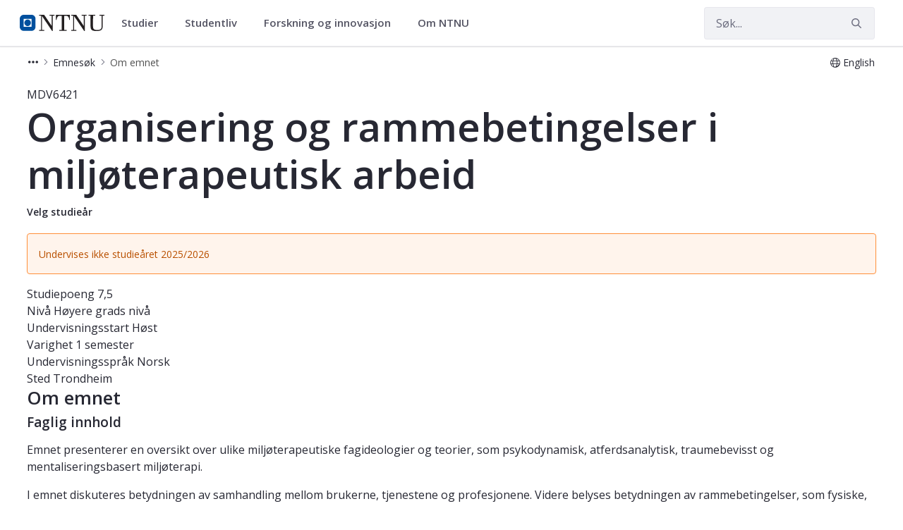

--- FILE ---
content_type: text/html;charset=UTF-8
request_url: https://www.ntnu.no/studier/emner/MDV6421
body_size: 18482
content:




































	
		
			<!DOCTYPE html>


















































































<html class="ltr" dir="ltr" lang="nb-NO">
	<head>
		<title>Emne - Organisering og rammebetingelser i miljøterapeutisk arbeid - MDV6421 - NTNU</title>
		<meta content="initial-scale=1.0, width=device-width" name="viewport" />

		<meta name="mobile-web-app-capable" content="yes">
		<meta name="application-name" content="NTNU">

		<meta name="apple-mobile-web-app-capable" content="yes">
		<meta name="apple-mobile-web-app-title" content="NTNU">
		<meta name="apple-mobile-web-app-status-bar-style" content="default">

		<link rel="apple-touch-icon" href="https://www.ntnu.no/o/ntnu-theme/images/ntnu-icon-60x60.png">
		<link rel="apple-touch-icon" sizes="76x76" href="https://www.ntnu.no/o/ntnu-theme/images/ntnu-icon-76x76.png">
		<link rel="apple-touch-icon" sizes="120x120" href="https://www.ntnu.no/o/ntnu-theme/images/ntnu-icon-120x120.png">
		<link rel="apple-touch-icon" sizes="152x152" href="https://www.ntnu.no/o/ntnu-theme/images/ntnu-icon-152x152.png">

		<link href="//fonts.googleapis.com/css?family=Open+Sans:400italic,400,300,600,700" rel="stylesheet" type="text/css">
		<meta name="google-site-verification" content="MvmsXC06IWyb82SIuHjRFnJodYChvM7Vot7rt_2EcGk">
		<script async src="https://umami.it.ntnu.no/script.js" data-website-id="c2d02892-c0b8-4056-8265-05f9e45f2f9a"></script>






































<meta content="text/html; charset=UTF-8" http-equiv="content-type" />












<script data-senna-track="permanent" src="/o/frontend-js-lodash-web/lodash/lodash.js" type="text/javascript"></script>
<script data-senna-track="permanent" src="/o/frontend-js-lodash-web/lodash/util.js" type="text/javascript"></script>


<link href="https://www.ntnu.no/o/ntnu-theme/images/logoicon.ico" rel="icon" />




	
	





<link class="lfr-css-file" data-senna-track="temporary" href="https://www.ntnu.no/o/ntnu-theme/css/clay.css?browserId=other&amp;themeId=ntnutheme_WAR_ntnutheme&amp;minifierType=css&amp;languageId=nb_NO&amp;b=7110&amp;t=1766132706000" id="liferayAUICSS" rel="stylesheet" type="text/css" />



<link data-senna-track="temporary" href="/o/frontend-css-web/main.css?browserId=other&amp;themeId=ntnutheme_WAR_ntnutheme&amp;minifierType=css&amp;languageId=nb_NO&amp;b=7110&amp;t=1765989036026" id="liferayPortalCSS" rel="stylesheet" type="text/css" />









	

	





	



	

		<link data-senna-track="temporary" href="/combo?browserId=other&amp;minifierType=&amp;themeId=ntnutheme_WAR_ntnutheme&amp;languageId=nb_NO&amp;b=7110&amp;com_liferay_portal_search_web_search_bar_portlet_SearchBarPortlet_INSTANCE_templateSearch:%2Fsearch%2Fbar%2Fcss%2Fmain.css&amp;com_liferay_product_navigation_product_menu_web_portlet_ProductMenuPortlet:%2Fcss%2Fmain.css&amp;com_liferay_site_navigation_menu_web_portlet_SiteNavigationMenuPortlet:%2Fcss%2Fmain.css&amp;t=1766132706000" id="3ae9ef1b" rel="stylesheet" type="text/css" />

	







<script data-senna-track="temporary" type="text/javascript">
	// <![CDATA[
		var Liferay = Liferay || {};

		Liferay.Browser = {
			acceptsGzip: function() {
				return true;
			},

			

			getMajorVersion: function() {
				return 131.0;
			},

			getRevision: function() {
				return '537.36';
			},
			getVersion: function() {
				return '131.0';
			},

			

			isAir: function() {
				return false;
			},
			isChrome: function() {
				return true;
			},
			isEdge: function() {
				return false;
			},
			isFirefox: function() {
				return false;
			},
			isGecko: function() {
				return true;
			},
			isIe: function() {
				return false;
			},
			isIphone: function() {
				return false;
			},
			isLinux: function() {
				return false;
			},
			isMac: function() {
				return true;
			},
			isMobile: function() {
				return false;
			},
			isMozilla: function() {
				return false;
			},
			isOpera: function() {
				return false;
			},
			isRtf: function() {
				return true;
			},
			isSafari: function() {
				return true;
			},
			isSun: function() {
				return false;
			},
			isWebKit: function() {
				return true;
			},
			isWindows: function() {
				return false;
			}
		};

		Liferay.Data = Liferay.Data || {};

		Liferay.Data.ICONS_INLINE_SVG = true;

		Liferay.Data.NAV_SELECTOR = '#navigation';

		Liferay.Data.NAV_SELECTOR_MOBILE = '#navigationCollapse';

		Liferay.Data.isCustomizationView = function() {
			return false;
		};

		Liferay.Data.notices = [
			null

			

			
		];

		Liferay.PortletKeys = {
			DOCUMENT_LIBRARY: 'com_liferay_document_library_web_portlet_DLPortlet',
			DYNAMIC_DATA_MAPPING: 'com_liferay_dynamic_data_mapping_web_portlet_DDMPortlet',
			ITEM_SELECTOR: 'com_liferay_item_selector_web_portlet_ItemSelectorPortlet'
		};

		Liferay.PropsValues = {
			JAVASCRIPT_SINGLE_PAGE_APPLICATION_TIMEOUT: 0,
			NTLM_AUTH_ENABLED: false,
			UPLOAD_SERVLET_REQUEST_IMPL_MAX_SIZE: 90085760000
		};

		Liferay.ThemeDisplay = {

			

			
				getLayoutId: function() {
					return '1059';
				},

				

				getLayoutRelativeControlPanelURL: function() {
					return '/group/studier/~/control_panel/manage?p_p_id=coursedetailsportlet_WAR_courselistportlet';
				},

				getLayoutRelativeURL: function() {
					return '/web/studier/emner';
				},
				getLayoutURL: function() {
					return 'https://www.ntnu.no/web/studier/emner';
				},
				getParentLayoutId: function() {
					return '4';
				},
				isControlPanel: function() {
					return false;
				},
				isPrivateLayout: function() {
					return 'false';
				},
				isVirtualLayout: function() {
					return false;
				},
			

			getBCP47LanguageId: function() {
				return 'nb-NO';
			},
			getCanonicalURL: function() {

				

				return 'https\x3a\x2f\x2fwww\x2entnu\x2eno\x2fweb\x2fstudier\x2femner\x2f-\x2fcourse_details\x2fMDV6421';
			},
			getCDNBaseURL: function() {
				return 'https://www.ntnu.no';
			},
			getCDNDynamicResourcesHost: function() {
				return '';
			},
			getCDNHost: function() {
				return '';
			},
			getCompanyGroupId: function() {
				return '4941131';
			},
			getCompanyId: function() {
				return '10113';
			},
			getDefaultLanguageId: function() {
				return 'nb_NO';
			},
			getDoAsUserIdEncoded: function() {
				return '';
			},
			getLanguageId: function() {
				return 'nb_NO';
			},
			getParentGroupId: function() {
				return '314472';
			},
			getPathContext: function() {
				return '';
			},
			getPathImage: function() {
				return '/image';
			},
			getPathJavaScript: function() {
				return '/o/frontend-js-web';
			},
			getPathMain: function() {
				return '/c';
			},
			getPathThemeImages: function() {
				return 'https://www.ntnu.no/o/ntnu-theme/images';
			},
			getPathThemeRoot: function() {
				return '/o/ntnu-theme';
			},
			getPlid: function() {
				return '1323774250';
			},
			getPortalURL: function() {
				return 'https://www.ntnu.no';
			},
			getScopeGroupId: function() {
				return '314472';
			},
			getScopeGroupIdOrLiveGroupId: function() {
				return '314472';
			},
			getSessionId: function() {
				return '';
			},
			getSiteAdminURL: function() {
				return 'https://www.ntnu.no/group/studier/~/control_panel/manage?p_p_lifecycle=0&p_p_state=maximized&p_p_mode=view';
			},
			getSiteGroupId: function() {
				return '314472';
			},
			getURLControlPanel: function() {
				return '/group/control_panel?refererPlid=1323774250';
			},
			getURLHome: function() {
				return 'https\x3a\x2f\x2fwww\x2entnu\x2eno\x2fweb\x2fguest';
			},
			getUserEmailAddress: function() {
				return '';
			},
			getUserId: function() {
				return '10116';
			},
			getUserName: function() {
				return '';
			},
			isAddSessionIdToURL: function() {
				return false;
			},
			isFreeformLayout: function() {
				return false;
			},
			isImpersonated: function() {
				return false;
			},
			isSignedIn: function() {
				return false;
			},
			isStateExclusive: function() {
				return false;
			},
			isStateMaximized: function() {
				return false;
			},
			isStatePopUp: function() {
				return false;
			}
		};

		var themeDisplay = Liferay.ThemeDisplay;

		Liferay.AUI = {

			

			getAvailableLangPath: function() {
				return 'available_languages.jsp?browserId=other&themeId=ntnutheme_WAR_ntnutheme&colorSchemeId=01&minifierType=js&languageId=nb_NO&b=7110&t=1768566860250';
			},
			getCombine: function() {
				return true;
			},
			getComboPath: function() {
				return '/combo/?browserId=other&minifierType=&languageId=nb_NO&b=7110&t=1765989040838&';
			},
			getDateFormat: function() {
				return '%d.%m.%Y';
			},
			getEditorCKEditorPath: function() {
				return '/o/frontend-editor-ckeditor-web';
			},
			getFilter: function() {
				var filter = 'raw';

				
					
						filter = 'min';
					
					

				return filter;
			},
			getFilterConfig: function() {
				var instance = this;

				var filterConfig = null;

				if (!instance.getCombine()) {
					filterConfig = {
						replaceStr: '.js' + instance.getStaticResourceURLParams(),
						searchExp: '\\.js$'
					};
				}

				return filterConfig;
			},
			getJavaScriptRootPath: function() {
				return '/o/frontend-js-web';
			},
			getLangPath: function() {
				return 'aui_lang.jsp?browserId=other&themeId=ntnutheme_WAR_ntnutheme&colorSchemeId=01&minifierType=js&languageId=nb_NO&b=7110&t=1765989040838';
			},
			getPortletRootPath: function() {
				return '/html/portlet';
			},
			getStaticResourceURLParams: function() {
				return '?browserId=other&minifierType=&languageId=nb_NO&b=7110&t=1765989040838';
			}
		};

		Liferay.authToken = 'OF899Vqv';

		

		Liferay.currentURL = '\x2fweb\x2fstudier\x2femner\x2f-\x2fcourse_details\x2fMDV6421';
		Liferay.currentURLEncoded = '\x252Fweb\x252Fstudier\x252Femner\x252F-\x252Fcourse_details\x252FMDV6421';
	// ]]>
</script>



	

	<script src="/o/js_loader_modules?t=1767957043635" type="text/javascript"></script>


<script src="/o/js_loader_config?t=1765989052737" type="text/javascript"></script>
<script data-senna-track="permanent" src="/combo?browserId=other&minifierType=js&languageId=nb_NO&b=7110&t=1765989040838&/o/frontend-js-web/jquery/jquery.js&/o/frontend-js-web/clay/popper.js&/o/frontend-js-web/clay/bootstrap.js&/o/frontend-js-web/aui/aui/aui.js&/o/frontend-js-web/aui/aui-base-html5-shiv/aui-base-html5-shiv.js&/o/frontend-js-web/liferay/browser_selectors.js&/o/frontend-js-web/liferay/modules.js&/o/frontend-js-web/liferay/aui_sandbox.js&/o/frontend-js-web/clay/collapsible-search.js&/o/frontend-js-web/clay/side-navigation.js&/o/frontend-js-web/jquery/fm.js&/o/frontend-js-web/jquery/form.js&/o/frontend-js-web/misc/svg4everybody.js&/o/frontend-js-web/aui/arraylist-add/arraylist-add.js&/o/frontend-js-web/aui/arraylist-filter/arraylist-filter.js&/o/frontend-js-web/aui/arraylist/arraylist.js&/o/frontend-js-web/aui/array-extras/array-extras.js&/o/frontend-js-web/aui/array-invoke/array-invoke.js&/o/frontend-js-web/aui/attribute-base/attribute-base.js&/o/frontend-js-web/aui/attribute-complex/attribute-complex.js&/o/frontend-js-web/aui/attribute-core/attribute-core.js&/o/frontend-js-web/aui/attribute-observable/attribute-observable.js&/o/frontend-js-web/aui/attribute-extras/attribute-extras.js&/o/frontend-js-web/aui/base-base/base-base.js&/o/frontend-js-web/aui/base-pluginhost/base-pluginhost.js&/o/frontend-js-web/aui/classnamemanager/classnamemanager.js&/o/frontend-js-web/aui/datatype-xml-format/datatype-xml-format.js&/o/frontend-js-web/aui/datatype-xml-parse/datatype-xml-parse.js&/o/frontend-js-web/aui/dom-base/dom-base.js&/o/frontend-js-web/aui/dom-core/dom-core.js&/o/frontend-js-web/aui/dom-screen/dom-screen.js&/o/frontend-js-web/aui/dom-style/dom-style.js&/o/frontend-js-web/aui/event-base/event-base.js&/o/frontend-js-web/aui/event-custom-base/event-custom-base.js&/o/frontend-js-web/aui/event-custom-complex/event-custom-complex.js&/o/frontend-js-web/aui/event-delegate/event-delegate.js&/o/frontend-js-web/aui/event-focus/event-focus.js&/o/frontend-js-web/aui/event-hover/event-hover.js" type="text/javascript"></script>
<script data-senna-track="permanent" src="/combo?browserId=other&minifierType=js&languageId=nb_NO&b=7110&t=1765989040838&/o/frontend-js-web/aui/event-key/event-key.js&/o/frontend-js-web/aui/event-mouseenter/event-mouseenter.js&/o/frontend-js-web/aui/event-mousewheel/event-mousewheel.js&/o/frontend-js-web/aui/event-outside/event-outside.js&/o/frontend-js-web/aui/event-resize/event-resize.js&/o/frontend-js-web/aui/event-simulate/event-simulate.js&/o/frontend-js-web/aui/event-synthetic/event-synthetic.js&/o/frontend-js-web/aui/intl/intl.js&/o/frontend-js-web/aui/io-base/io-base.js&/o/frontend-js-web/aui/io-form/io-form.js&/o/frontend-js-web/aui/io-queue/io-queue.js&/o/frontend-js-web/aui/io-upload-iframe/io-upload-iframe.js&/o/frontend-js-web/aui/io-xdr/io-xdr.js&/o/frontend-js-web/aui/json-parse/json-parse.js&/o/frontend-js-web/aui/json-stringify/json-stringify.js&/o/frontend-js-web/aui/node-base/node-base.js&/o/frontend-js-web/aui/node-core/node-core.js&/o/frontend-js-web/aui/node-event-delegate/node-event-delegate.js&/o/frontend-js-web/aui/node-event-simulate/node-event-simulate.js&/o/frontend-js-web/aui/node-focusmanager/node-focusmanager.js&/o/frontend-js-web/aui/node-pluginhost/node-pluginhost.js&/o/frontend-js-web/aui/node-screen/node-screen.js&/o/frontend-js-web/aui/node-style/node-style.js&/o/frontend-js-web/aui/oop/oop.js&/o/frontend-js-web/aui/plugin/plugin.js&/o/frontend-js-web/aui/pluginhost-base/pluginhost-base.js&/o/frontend-js-web/aui/pluginhost-config/pluginhost-config.js&/o/frontend-js-web/aui/querystring-stringify-simple/querystring-stringify-simple.js&/o/frontend-js-web/aui/queue-promote/queue-promote.js&/o/frontend-js-web/aui/selector-css2/selector-css2.js&/o/frontend-js-web/aui/selector-css3/selector-css3.js&/o/frontend-js-web/aui/selector-native/selector-native.js&/o/frontend-js-web/aui/selector/selector.js&/o/frontend-js-web/aui/widget-base/widget-base.js&/o/frontend-js-web/aui/widget-htmlparser/widget-htmlparser.js&/o/frontend-js-web/aui/widget-skin/widget-skin.js" type="text/javascript"></script>
<script data-senna-track="permanent" src="/combo?browserId=other&minifierType=js&languageId=nb_NO&b=7110&t=1765989040838&/o/frontend-js-web/aui/widget-uievents/widget-uievents.js&/o/frontend-js-web/aui/yui-throttle/yui-throttle.js&/o/frontend-js-web/aui/aui-base-core/aui-base-core.js&/o/frontend-js-web/aui/aui-base-lang/aui-base-lang.js&/o/frontend-js-web/aui/aui-classnamemanager/aui-classnamemanager.js&/o/frontend-js-web/aui/aui-component/aui-component.js&/o/frontend-js-web/aui/aui-debounce/aui-debounce.js&/o/frontend-js-web/aui/aui-delayed-task-deprecated/aui-delayed-task-deprecated.js&/o/frontend-js-web/aui/aui-event-base/aui-event-base.js&/o/frontend-js-web/aui/aui-event-input/aui-event-input.js&/o/frontend-js-web/aui/aui-form-validator/aui-form-validator.js&/o/frontend-js-web/aui/aui-node-base/aui-node-base.js&/o/frontend-js-web/aui/aui-node-html5/aui-node-html5.js&/o/frontend-js-web/aui/aui-selector/aui-selector.js&/o/frontend-js-web/aui/aui-timer/aui-timer.js&/o/frontend-js-web/liferay/dependency.js&/o/frontend-js-web/liferay/dom_task_runner.js&/o/frontend-js-web/liferay/events.js&/o/frontend-js-web/liferay/language.js&/o/frontend-js-web/liferay/lazy_load.js&/o/frontend-js-web/liferay/liferay.js&/o/frontend-js-web/liferay/util.js&/o/frontend-js-web/liferay/global.bundle.js&/o/frontend-js-web/liferay/portal.js&/o/frontend-js-web/liferay/portlet.js&/o/frontend-js-web/liferay/workflow.js&/o/frontend-js-web/liferay/address.js&/o/frontend-js-web/liferay/form.js&/o/frontend-js-web/liferay/form_placeholders.js&/o/frontend-js-web/liferay/icon.js&/o/frontend-js-web/liferay/menu.js&/o/frontend-js-web/liferay/notice.js&/o/frontend-js-web/liferay/poller.js" type="text/javascript"></script>
<script src="/o/frontend-js-web/loader/config.js" type="text/javascript"></script>
<script src="/o/frontend-js-web/loader/loader.3.js" type="text/javascript"></script>




	

	<script data-senna-track="temporary" src="/o/js_bundle_config?t=1765989084794" type="text/javascript"></script>


<script data-senna-track="temporary" type="text/javascript">
	// <![CDATA[
		
			
				
		

		

		
	// ]]>
</script>









	
		

			

			
		
		



	
		

			

			
		
	












	

	





	



	

		<script data-senna-track="temporary" src="/combo?browserId=other&amp;minifierType=&amp;themeId=ntnutheme_WAR_ntnutheme&amp;languageId=nb_NO&amp;b=7110&amp;coursedetailsportlet_WAR_courselistportlet:%2Fjs%2Flib%2Fmoment.min.js&amp;t=1766132706000" type="text/javascript"></script>

	















<link class="lfr-css-file" data-senna-track="temporary" href="https://www.ntnu.no/o/ntnu-theme/css/main.css?browserId=other&amp;themeId=ntnutheme_WAR_ntnutheme&amp;minifierType=css&amp;languageId=nb_NO&amp;b=7110&amp;t=1766132706000" id="liferayThemeCSS" rel="stylesheet" type="text/css" />




	<style data-senna-track="temporary" type="text/css">
		/*make the global tab blue */
li#layout_1581 > a:first-of-type {
background-color: #00509e!important;
color:#fff !important;
}
	</style>





	<style data-senna-track="temporary" type="text/css">

		

			

		

			

		

			

		

			

		

			

		

			

		

			

		

			

		

	</style>


<link data-senna-track="permanent" href="https://www.ntnu.no/combo?browserId=other&minifierType=css&languageId=nb_NO&b=7110&t=1765989036542&/o/product-navigation-simulation-theme-contributor/css/simulation_panel.css&/o/product-navigation-product-menu-theme-contributor/product_navigation_product_menu.css&/o/product-navigation-control-menu-theme-contributor/product_navigation_control_menu.css" rel="stylesheet" type = "text/css" />
<script data-senna-track="permanent" src="https://www.ntnu.no/combo?browserId=other&minifierType=js&languageId=nb_NO&b=7110&t=1765989036542&/o/product-navigation-control-menu-theme-contributor/product_navigation_control_menu.js" type = "text/javascript"></script>
<script type="text/javascript">
// <![CDATA[
Liferay.on(
	'ddmFieldBlur', function(event) {
		if (window.Analytics) {
			Analytics.send(
				'fieldBlurred',
				'Form',
				{
					fieldName: event.fieldName,
					focusDuration: event.focusDuration,
					formId: event.formId,
					page: event.page - 1
				}
			);
		}
	}
);

Liferay.on(
	'ddmFieldFocus', function(event) {
		if (window.Analytics) {
			Analytics.send(
				'fieldFocused',
				'Form',
				{
					fieldName: event.fieldName,
					formId: event.formId,
					page: event.page - 1
				}
			);
		}
	}
);

Liferay.on(
	'ddmFormPageShow', function(event) {
		if (window.Analytics) {
			Analytics.send(
				'pageViewed',
				'Form',
				{
					formId: event.formId,
					page: event.page,
					title: event.title
				}
			);
		}
	}
);

Liferay.on(
	'ddmFormSubmit', function(event) {
		if (window.Analytics) {
			Analytics.send(
				'formSubmitted',
				'Form',
				{
					formId: event.formId
				}
			);
		}
	}
);

Liferay.on(
	'ddmFormView', function(event) {
		if (window.Analytics) {
			Analytics.send(
				'formViewed',
				'Form',
				{
					formId: event.formId,
					title: event.title
				}
			);
		}
	}
);
// ]]>
</script>







<script data-senna-track="temporary" type="text/javascript">
	if (window.Analytics) {
		window._com_liferay_document_library_analytics_isViewFileEntry = false;
	}
</script>



























	</head>


	<body class=" controls-visible  yui3-skin-sam signed-out public-page site">

















































	<nav class="quick-access-nav" id="yjss_quickAccessNav">
		<h1 class="hide-accessible">Navigasjon</h1>

		<ul>
			
				<li><a href="#main-content">Hopp til innhold</a></li>
			

			
		</ul>
	</nav>

	





















































































		<div class="mb-0 pt-0" id="wrapper">

<header id="banner">
	<div id="navigation" class="navbar navbar-classic navbar-expand-md navbar-light shadow-ntnu bgc-white light bgh-s">
	    <div class="container">
				<a href="/" id="home_href">
					<div style="min-height: 44px; display: flex; align-items: center;">
						<span class="sr-only">NTNU Hjemmeside</span>
						<img id="header_logo" alt="NTNU Hjemmeside" width="120px" src="https://www.ntnu.no/o/ntnu-theme/images/ntnu-logo-web-v1.svg" height="23px" />
					</div>
				</a>
    		<h1 class="sr-only">Studier</h1>

	<div class="navbar-buttons">
		<button aria-controls="searchCollapse" aria-expanded="false" aria-label="Vis/skjul søk" class="navbar-toggler navbar-toggler-right header-toggle-btn" data-target="#searchCollapse" data-toggle="collapse" type="button" id="search-toggle-btn">
			<span class="icn"><i class="fa fa-search"></i></span>
			<span class="icn-label">Søk</span>
		</button>

		<button aria-controls="navigationCollapse" aria-expanded="false" aria-label="Vis/skjul navigasjon" class="navbar-toggler navbar-toggler-right header-toggle-btn" data-target="#navigationCollapse" data-toggle="collapse" type="button" id="nav-toggle-btn">
			<span class="icn"><i class="fa fa-bars"></i></span>
			<span class="icn-label">Meny</span>
		</button>
	</div>

	<div aria-expanded="false" class="collapse navbar-collapse" id="navigationCollapse">
<ul aria-label="Nettstedsider" class="navbar-blank navbar-nav navbar-site" role="menubar">






          <li class="lfr-nav-item nav-item dropdown" id="gmenuitem_0_0" role="presentation">
            <a aria-labelledby="gmenuitem_0_0" aria-haspopup='true' class="nav-link text-truncate dropdown-toggle" href='/studier' role="menuitem" data-toggle="dropdown" data-target="#">
              <span class="text-truncate">Studier             <span class="lfr-nav-child-toggle">
<span  id="qfkd____"><svg aria-hidden="true" class="lexicon-icon lexicon-icon-angle-down" focusable="false" ><use data-href="https://www.ntnu.no/o/ntnu-theme/images/lexicon/icons.svg#angle-down"></use></svg></span>            </span>
</span>
            </a>
              <ul aria-expanded="false" class="child-menu dropdown-menu" role="menu">
                    <li id="gmenuitem_1_0_Studere_på_NTNU" role="presentation">
                      <a aria-labelledby="gmenuitem_1_0_Studere_på_NTNU" class="dropdown-item" href="/studier/"  role="menuitem">Studere på NTNU</a>
                    </li>
                    <li id="gmenuitem_1_1_Finn_studieprogram" role="presentation">
                      <a aria-labelledby="gmenuitem_1_1_Finn_studieprogram" class="dropdown-item" href="/studier/alle"  role="menuitem">Finn studieprogram</a>
                    </li>
                    <li id="gmenuitem_1_2_Søke_opptak" role="presentation">
                      <a aria-labelledby="gmenuitem_1_2_Søke_opptak" class="dropdown-item" href="/studier/opptak"  role="menuitem">Søke opptak</a>
                    </li>
                    <li id="gmenuitem_1_3_Videreutdanning_og_deltid" role="presentation">
                      <a aria-labelledby="gmenuitem_1_3_Videreutdanning_og_deltid" class="dropdown-item" href="/videre"  role="menuitem">Videreutdanning og deltid</a>
                    </li>
                    <li id="gmenuitem_1_4_Forkurs_og_oppfriskning" role="presentation">
                      <a aria-labelledby="gmenuitem_1_4_Forkurs_og_oppfriskning" class="dropdown-item" href="/studier/forkurs"  role="menuitem">Forkurs og oppfriskning</a>
                    </li>
              </ul>
          </li>





          <li class="lfr-nav-item nav-item dropdown" id="gmenuitem_0_1" role="presentation">
            <a aria-labelledby="gmenuitem_0_1" aria-haspopup='true' class="nav-link text-truncate dropdown-toggle" href='/student' role="menuitem" data-toggle="dropdown" data-target="#">
              <span class="text-truncate">Studentliv             <span class="lfr-nav-child-toggle">
<span  id="jbfs____"><svg aria-hidden="true" class="lexicon-icon lexicon-icon-angle-down" focusable="false" ><use data-href="https://www.ntnu.no/o/ntnu-theme/images/lexicon/icons.svg#angle-down"></use></svg></span>            </span>
</span>
            </a>
              <ul aria-expanded="false" class="child-menu dropdown-menu" role="menu">
                    <li id="gmenuitem_1_0_Student_i_Gjøvik" role="presentation">
                      <a aria-labelledby="gmenuitem_1_0_Student_i_Gjøvik" class="dropdown-item" href="/student/gjovik"  role="menuitem">Student i Gjøvik</a>
                    </li>
                    <li id="gmenuitem_1_1_Student_i_Trondheim" role="presentation">
                      <a aria-labelledby="gmenuitem_1_1_Student_i_Trondheim" class="dropdown-item" href="/student/trondheim"  role="menuitem">Student i Trondheim</a>
                    </li>
                    <li id="gmenuitem_1_2_Student_i_Ålesund" role="presentation">
                      <a aria-labelledby="gmenuitem_1_2_Student_i_Ålesund" class="dropdown-item" href="/student/alesund"  role="menuitem">Student i Ålesund</a>
                    </li>
              </ul>
          </li>





          <li class="lfr-nav-item nav-item dropdown" id="gmenuitem_0_2" role="presentation">
            <a aria-labelledby="gmenuitem_0_2" aria-haspopup='true' class="nav-link text-truncate dropdown-toggle" href='/forskning' role="menuitem" data-toggle="dropdown" data-target="#">
              <span class="text-truncate">Forskning og innovasjon             <span class="lfr-nav-child-toggle">
<span  id="uvlz____"><svg aria-hidden="true" class="lexicon-icon lexicon-icon-angle-down" focusable="false" ><use data-href="https://www.ntnu.no/o/ntnu-theme/images/lexicon/icons.svg#angle-down"></use></svg></span>            </span>
</span>
            </a>
              <ul aria-expanded="false" class="child-menu dropdown-menu" role="menu">
                    <li id="gmenuitem_1_0_Forskning" role="presentation">
                      <a aria-labelledby="gmenuitem_1_0_Forskning" class="dropdown-item" href="/forskning"  role="menuitem">Forskning</a>
                    </li>
                    <li id="gmenuitem_1_1_Innovasjon" role="presentation">
                      <a aria-labelledby="gmenuitem_1_1_Innovasjon" class="dropdown-item" href="/nyskaping"  role="menuitem">Innovasjon</a>
                    </li>
                    <li id="gmenuitem_1_2_Satsingsområder" role="presentation">
                      <a aria-labelledby="gmenuitem_1_2_Satsingsområder" class="dropdown-item" href="/forskning/satsingsomraader"  role="menuitem">Satsingsområder</a>
                    </li>
                    <li id="gmenuitem_1_3_Toppforskning" role="presentation">
                      <a aria-labelledby="gmenuitem_1_3_Toppforskning" class="dropdown-item" href="/forskning/toppforskning"  role="menuitem">Toppforskning</a>
                    </li>
                    <li id="gmenuitem_1_4_Ekspertlister" role="presentation">
                      <a aria-labelledby="gmenuitem_1_4_Ekspertlister" class="dropdown-item" href="/eksperter"  role="menuitem">Ekspertlister</a>
                    </li>
                    <li id="gmenuitem_1_5_Ph.d." role="presentation">
                      <a aria-labelledby="gmenuitem_1_5_Ph.d." class="dropdown-item" href="/phd"  role="menuitem">Ph.d.</a>
                    </li>
              </ul>
          </li>





          <li class="lfr-nav-item nav-item dropdown" id="gmenuitem_0_3" role="presentation">
            <a aria-labelledby="gmenuitem_0_3" aria-haspopup='true' class="nav-link text-truncate dropdown-toggle" href='/om' role="menuitem" data-toggle="dropdown" data-target="#">
              <span class="text-truncate">Om NTNU             <span class="lfr-nav-child-toggle">
<span  id="ored____"><svg aria-hidden="true" class="lexicon-icon lexicon-icon-angle-down" focusable="false" ><use data-href="https://www.ntnu.no/o/ntnu-theme/images/lexicon/icons.svg#angle-down"></use></svg></span>            </span>
</span>
            </a>
              <ul aria-expanded="false" class="child-menu dropdown-menu" role="menu">
                    <li id="gmenuitem_1_0_Fakulteter_og_institutter" role="presentation">
                      <a aria-labelledby="gmenuitem_1_0_Fakulteter_og_institutter" class="dropdown-item" href="/fakulteter"  role="menuitem">Fakulteter og institutter</a>
                    </li>
                    <li id="gmenuitem_1_1_Sentre" role="presentation">
                      <a aria-labelledby="gmenuitem_1_1_Sentre" class="dropdown-item" href="/sentre"  role="menuitem">Sentre</a>
                    </li>
                    <li id="gmenuitem_1_2_Bibliotek" role="presentation">
                      <a aria-labelledby="gmenuitem_1_2_Bibliotek" class="dropdown-item" href="/ub"  role="menuitem">Bibliotek</a>
                    </li>
                    <li id="gmenuitem_1_3_Kart" role="presentation">
                      <a aria-labelledby="gmenuitem_1_3_Kart" class="dropdown-item" href="/kart"  role="menuitem">Kart</a>
                    </li>
                    <li id="gmenuitem_1_4_Ledige_stillinger" role="presentation">
                      <a aria-labelledby="gmenuitem_1_4_Ledige_stillinger" class="dropdown-item" href="/ledige-stillinger"  role="menuitem">Ledige stillinger</a>
                    </li>
                    <li id="gmenuitem_1_5_Arrangement" role="presentation">
                      <a aria-labelledby="gmenuitem_1_5_Arrangement" class="dropdown-item" href="/kalender"  role="menuitem">Arrangement</a>
                    </li>
                    <li id="gmenuitem_1_6_Nyheter" role="presentation">
                      <a aria-labelledby="gmenuitem_1_6_Nyheter" class="dropdown-item" href="/nyheter"  role="menuitem">Nyheter</a>
                    </li>
                    <li id="gmenuitem_1_7_Kontakt_oss" role="presentation">
                      <a aria-labelledby="gmenuitem_1_7_Kontakt_oss" class="dropdown-item" href="/kontakt"  role="menuitem">Kontakt oss</a>
                    </li>
                    <li id="gmenuitem_1_8_Om_NTNU" role="presentation">
                      <a aria-labelledby="gmenuitem_1_8_Om_NTNU" class="dropdown-item" href="/om"  role="menuitem">Om NTNU</a>
                    </li>
              </ul>
          </li>
</ul>



	</div>

	<div aria-expanded="false" class="collapse navbar-collapse justify-content-end" id="searchCollapse">
		<div class="justify-content-end navbar-form my-2 my-md-0" role="search">
		</div>
		<div class="justify-content-end navbar-form my-2 my-md-0" role="search">
			<form action="/sok" method="get" class="col-12">
				<fieldset class="fieldset">
					<div class="input-group search-bar search-bar-simple">
						<div class="input-group-item search-bar-keywords-input-wrapper">
							<input id="ntnu-search" name="query" placeholder="Søk..." title="Search" type="text" value="" aria-label="Søk" class="form-control input-group-inset input-group-inset-after search-bar-keywords-input">
							<div class="input-group-inset-item input-group-inset-item-after search-bar-search-button-wrapper">
								<button id="ntnu-search-act" class="btn search-bar-search-button btn-unstyled" aria-label="Submit" type="submit">
									<svg class="lexicon-icon lexicon-icon-search" focusable="false" role="presentation" viewBox="0 0 512 512">
										<path class="lexicon-icon-outline" d="M503.254 467.861l-133.645-133.645c27.671-35.13 44.344-79.327 44.344-127.415 0-113.784-92.578-206.362-206.362-206.362s-206.362 92.578-206.362 206.362 92.578 206.362 206.362 206.362c47.268 0 90.735-16.146 125.572-42.969l133.851 133.851c5.002 5.002 11.554 7.488 18.106 7.488s13.104-2.486 18.106-7.488c10.004-10.003 10.004-26.209 0.029-36.183zM52.446 206.801c0-85.558 69.616-155.173 155.173-155.173s155.174 69.616 155.174 155.173-69.616 155.173-155.173 155.173-155.173-69.616-155.173-155.173z"></path>
									</svg>
								</button>
							</div>
						</div>
					</div>
				</fieldset>
			</form>
		</div>
	</div>

	<script>
	$(document).ready(function() {
	// Toggle navigation icon
	$('#navigationCollapse').on('show.bs.collapse', function () {
		$('#nav-toggle-btn i').removeClass('fa-bars').addClass('fa-times');
	}).on('hide.bs.collapse', function () {
		$('#nav-toggle-btn i').removeClass('fa-times').addClass('fa-bars');
	});

	// Toggle search icon
	$('#searchCollapse').on('show.bs.collapse', function () {
		$('#search-toggle-btn i').removeClass('fa-search').addClass('fa-times');
	}).on('hide.bs.collapse', function () {
		$('#search-toggle-btn i').removeClass('fa-times').addClass('fa-search');
	});
	});
	</script>

		</div>
	</div>
	
	<nav id="breadcrumbs">
		<div class="container">
			<div class="d-flex flex-column flex-sm-row align-items-stretch container">
				<nav class="ntnu-crumbs flex-grow w-100">








































	

	<div class="portlet-boundary portlet-boundary_ntnubreadcrumbportlet_WAR_ntnubreadcrumbportlet_  portlet-static portlet-static-end portlet-barebone  " id="p_p_id_ntnubreadcrumbportlet_WAR_ntnubreadcrumbportlet_INSTANCE_abcd_" >
		<span id="p_ntnubreadcrumbportlet_WAR_ntnubreadcrumbportlet_INSTANCE_abcd"></span>




	

	
		
			






































	

		

		
<section class="portlet" id="portlet_ntnubreadcrumbportlet_WAR_ntnubreadcrumbportlet_INSTANCE_abcd">


	<div class="portlet-content">



		
			<div class=" portlet-content-container" >
				


	<div class="portlet-body">



	
		
			
				
					



















































	

				

				
					
						


	

		















    
        <ol class="breadcrumb">
            <li class="breadcrumb-item dropdown">
                <a aria-label="Vis stien" aria-expanded="false" aria-haspopup="true" class="breadcrumb-link dropdown-toggle" data-toggle="dropdown" href="" id="breadcrumb2Dropdown1" role="button">
                    <svg class="lexicon-icon lexicon-icon-ellipsis-h" focusable="false" role="presentation" viewBox="0 0 512 512">
                        <path class="lexicon-icon-outline" d="M320 256c0 35.346-28.654 64-64 64s-64-28.654-64-64c0-35.346 28.654-64 64-64s64 28.654 64 64z"/>
                        <path class="lexicon-icon-outline" d="M128 256c0 35.346-28.654 64-64 64s-64-28.654-64-64c0-35.346 28.654-64 64-64s64 28.654 64 64z"/>
                        <path class="lexicon-icon-outline" d="M512 256c0 35.346-28.654 64-64 64s-64-28.654-64-64c0-35.346 28.654-64 64-64s64 28.654 64 64z"/>
                    </svg>
                </a>
                <div aria-labelledby="breadcrumb2Dropdown1" class="dropdown-menu">
                    
                        <a class="dropdown-item" href="/">Hjem</a>
                    
                    
                        
                            <a class="dropdown-item" href="/studier">Studier</a>
                        
                    
                        
                    
                        
                    
                </div>
            </li>
            
                
            
                
                    
                        
                        
                        
                            <li class="breadcrumb-item">
                                <a class="breadcrumb-link" href="/studier/emnesok" title="Emnesøk">
                                    <div class="breadcrumb-flex-wrapper">
                                        <span class="breadcrumb-text-truncate">Emnesøk</span>
                                    </div>
                                </a>
                            </li>
                        
                    
                
            
                
                    
                        
                            <li class="active breadcrumb-item">
                                <div class="breadcrumb-flex-wrapper">
                                    <span class="breadcrumb-text-truncate" title="Om emnet">Om emnet</span>
                                </div>
                            </li>
                        
                        
                        
                    
                
            
        </ol>
    

    


	
	
					
				
			
		
	
	


	</div>

			</div>
		
	</div>
</section>

		
	

		
		







	</div>






			</nav>

				<div class="text-nowrap ntnu-langswitch">








































	

	<div class="portlet-boundary portlet-boundary_languageportlet_WAR_languageportlet_  portlet-static portlet-static-end portlet-borderless  " id="p_p_id_languageportlet_WAR_languageportlet_INSTANCE_abcd_" >
		<span id="p_languageportlet_WAR_languageportlet_INSTANCE_abcd"></span>




	

	
		
			






































	

		

		
<section class="portlet" id="portlet_languageportlet_WAR_languageportlet_INSTANCE_abcd">


	<div class="portlet-content">


			<div class="autofit-float autofit-row portlet-header">

					<div class="autofit-col autofit-col-expand">
						<h2 class="portlet-title-text">Språkvelger</h2>
					</div>

			</div>

		
			<div class=" portlet-content-container" >
				


	<div class="portlet-body">



	
		
			
				
					



















































	

				

				
					
						


	

		  














<div id="language-portlet-portlet" style="font-size: 0.875rem">
  
  
    <i class="fal fa-globe text-dark"></i>
    <a
      style="display: inline-flex; align-items: center; min-height: 44px"
      class="text-dark"
      title="English version: https://www.ntnu.edu/studies/courses/MDV6421"
      href="https://www.ntnu.edu/studies/courses/MDV6421"
      >English</a>
  
</div>


	
	
					
				
			
		
	
	


	</div>

			</div>
		
	</div>
</section>

		
	

		
		







	</div>






					</div>
			</div>
		</div>
	</nav>

</header>

			<section class="" id="content">
				<h1 class="sr-only">Emne - Organisering og rammebetingelser i miljøterapeutisk arbeid - MDV6421</h1>





































<div class="columns-1" id="main-content" role="main">
  <div class="container">
    <div class="portlet-layout row">
      <div class="portlet-column portlet-column-only col-md-12" id="column-1">
        <div class="portlet-dropzone portlet-column-content portlet-column-content-only" id="layout-column_column-1">







































	

	<div class="portlet-boundary portlet-boundary_coursedetailsportlet_WAR_courselistportlet_  portlet-static portlet-static-end portlet-borderless  " id="p_p_id_coursedetailsportlet_WAR_courselistportlet_" >
		<span id="p_coursedetailsportlet_WAR_courselistportlet"></span>




	

	
		
			






































	

		

		
<section class="portlet" id="portlet_coursedetailsportlet_WAR_courselistportlet">


	<div class="portlet-content">


			<div class="autofit-float autofit-row portlet-header">

					<div class="autofit-col autofit-col-expand">
						<h2 class="portlet-title-text">course-details-portlet</h2>
					</div>

			</div>

		
			<div class=" portlet-content-container" >
				


	<div class="portlet-body">



	
		
			
				
					



















































	

				

				
					
						


	

		










































<script>
    moment.locale("nb_NO");
</script>

<div id="course-details"  data-coursecode="MDV6421">
    
        
        
        
            <span class="course-code">MDV6421</span>
            <h1 class="display-custom course-name ">Organisering og rammebetingelser i miljøterapeutisk arbeid</h1>
            <label for="selectedYear" class="course-select-info">Velg studieår</label>
            <div class="yearSelect hide">
                
                    
                
                
                <form id="_coursedetailsportlet_WAR_courselistportlet_form" name="_coursedetailsportlet_WAR_courselistportlet_form" action="https://www.ntnu.no/web/studier/emner/-/course_details/MDV6421?p_p_lifecycle=1&amp;p_auth=OF899Vqv" method="POST">

                    

                    <select id="selectedYear" name="selectedYear" class="form-control bg-info text-white">
                        
                            <option class="white" value="2025" selected="selected">
                                Studieår
                                2025/2026
                            </option>
                        
                            <option class="white" value="2024">
                                Studieår
                                2024/2025
                            </option>
                        
                            <option class="white" value="2023">
                                Studieår
                                2023/2024
                            </option>
                        
                            <option class="white" value="2022">
                                Studieår
                                2022/2023
                            </option>
                        
                            <option class="white" value="2021">
                                Studieår
                                2021/2022
                            </option>
                        
                            <option class="white" value="2020">
                                Studieår
                                2020/2021
                            </option>
                        
                            <option class="white" value="2019">
                                Studieår
                                2019/2020
                            </option>
                        
                    </select>
                    <noscript>
                        &nbsp;<input type="submit" name="refresh" value="Oppdater">
                    </noscript>
                </form>
            </div>

            
            

            

            

            


            
                <p class="portlet-msg-alert mt-3">Undervises ikke studieåret 2025/2026</p>
            

            <div class="course-facts">
                <div class="course-fact">
                    
                        <span class="course-fact-label">
                            Studiepoeng
                        </span>

                        <span class="course-fact-value">
                        
                        
                            
                                
                                
                                    7,5
                                
                            
                        
                        </span>
                </div>
                <div class="course-fact">
                    
                    
                        <span class="course-fact-label">Nivå</span>
                        <span class="course-fact-value">
                            Høyere grads nivå
                        </span>
                    
                </div>
                
                    <div class="course-fact">
                        
                            
                                <span class="course-fact-label">Undervisningsstart</span>
                                <span class="course-fact-value">
                                    Høst
                                </span>
                            
                    </div>
                    <div class="course-fact">
                        
                        
                            <span class="course-fact-label">Varighet</span>
                            <span class="course-fact-value">
                                1 semester
                            </span>
                        
                    </div>
                
                
                    <div class="course-fact">
                        
                        <span class="course-fact-label">
                            Undervisningsspråk
                        </span>
                        <span class="course-fact-value">
                            Norsk
                        </span>
                    </div>
                    <div class="course-fact">
                        
                        
                            <span class="course-fact-value">
                                <span class="course-fact-label">Sted</span>
                                
                                    
                                        Trondheim
                                    
                                    
                                    
                                    
                                
                            </span>
                        
                    </div>
                
                
        </div>

        <span class="course-registration-deadline">
            
                
                
                    
                

                
            
        </span>

        <!-- FANE (1) OM -->
        <div class="tab" id="omEmnet">
            <div>
    <div class="portlet-column portlet-column-first">
        <h1 class="tabTitle" style="display: none;">Om</h1>
        <h2 class="course-about-header h1">Om emnet</h2>

        <div class="content">
            
                <div id="course-content-toggler" class="mb-4">
                    <h3 class="header-course-content">Faglig innhold</h3>
                    <p class="content-course-content"><p>Emnet presenterer en oversikt over ulike miljøterapeutiske fagideologier og teorier, som psykodynamisk, atferdsanalytisk, traumebevisst og mentaliseringsbasert miljøterapi.</p><p>I emnet diskuteres betydningen av samhandling mellom brukerne, tjenestene og profesjonene. Videre belyses betydningen av rammebetingelser, som fysiske, sosiale, juridiske, politiske og organisatoriske som har betydning for det miljøterapeutiske arbeidet.</p><p>I tillegg vektlegger emnet hvordan selvbestemmelse og brukerrettigheter kan ivaretas i miljøterapi. Etiske dilemmaer i miljøterapeutisk arbeid løftes opp og diskuteres.</p></p>
                </div>
            

            
                <div id="learning-goal-toggler" class="mb-4">
                    <h3 class="header-learning-goal">Læringsutbytte</h3>
                    <p class="content-learning-goal"><p>En kandidat med fullført kvalifikasjon skal ha følgende totale læringsutbytte definert i kunnskap, ferdigheter og generell kompetanse:</p><p><b>Kunnskap</b></p><p>Etter å ha gjennomført og bestått emne MDV6421 skal studenten kunne: </p><ul><li>ha avansert kunnskap om sentrale teorier innen miljøterapeutisk arbeid.</li><li>ha inngående kunnskap om hvordan organisasjonen har betydning for miljøterapeutisk arbeid</li><li>ha avansert kunnskap om hvordan eksterne rammebetingelser påvirker miljøterapeutisk arbeid</li></ul><p><b>Ferdigheter</b></p><p>Etter å ha gjennomført og bestått emne MDV6421 skal studenten kunne:</p><ul><li>analysere og forholde seg kritisk til miljøterapeutisk praksis, i lys av aktuelle teorier, interne rammebetingelser (som ledelse) og eksterne rammebetingelser (som juridiske bestemmelser).</li><li>analysere og arbeide selvstendig med etiske problemstillinger knyttet til miljøterapeutisk arbeid.</li><li>analysere hvordan organisasjoners strukturer kan legge til rette for brukerrettigheter og selvbestemmelse i miljøterapeutiske arbeid.</li></ul><p><b>Generell kompetanse</b></p><p>Etter å ha gjennomført og bestått emne MDV6421 skal studenten kunne:  </p><ul><li>formidle sentrale miljøterapeutiske perspektiver, prinsipper og teorier.</li><li>anvende kunnskaper og ferdigheter til å kommunisere og analysere betydningen av ulike rammebetingelser i det miljøterapeutiske arbeidet.</li></ul></p>
                </div>
            

            
                <div id="learning-method-toggler" class="mb-4">
                    <h3 class="header-learning-method">Læringsformer og aktiviteter</h3>
                    <p class="content-learning-method "><p>Undervisningen består av forelesninger, gruppearbeid, diskusjoner, seminar og individuelt arbeid. Undervisningen gis i hovedsak på norsk. Forskningsartikler og annen litteratur på et nordisk språk eller engelsk vil bli brukt. </p><p>Deltakelse i seminar er en obligatorisk aktivitet. Deltakelse innebærer her både gjennomføring av forberedelser individuelt og/eller i gruppe, samt tilstedeværelse og aktiv deltakelse på selve seminardagen.</p><p>Undervisningen gis i samlinger i løpet av semesteret.</p><p>Det er plass til 15 studenter på emnet.</p></p>
                </div>
             

            
                <div id="mandatory-activities-toggler" class="mb-4">
                    <h3 class="header-mandatory-activities">Obligatoriske aktiviteter</h3>
                    <ul class="content-mandatory-activities">
                        
                            <li>Seminar</li>
                        
                    </ul>
                </div>
            

            
                <div id="further-evaluation-toggler" class="mb-4 mt-3">
                    <h3 class="header-further-evaluation">Mer om vurdering</h3>
                    
                    <p class="content-further-evaluation"><p>Individuell, skriftlig semesteroppgave med bokstavkarakterer A-F. Alle hjelpemidler er tillatt.</p><p>Obiligatorisk aktivitet (seminar), eventuelt kompensatorisk arbeidskrav, må være godkjent for å kunne gå opp til eksamen. Godkjent obligatorisk aktivitet er gyldig i 3 påfølgende semester.</p><p>Utsatt eksamen avvikles for kandidater med gyldig fravær eller resultatet "ikke bestått".</p></p>
                </div>
             

            
                <div id="requirements-toggler" class="mb-4">
                    <h3 class="header-requirements">Spesielle vilkår</h3>
                    <div class="content-requirements">
                        

                        
                            
                                
                                    <p>
                                        Krever opptak til studieprogram:<br />
                                        
                                            
                                                
                                                    <a href="/studier/mphls">Psykisk helse (MPHLS)</a>   <br />
                                                
                                                
                                            
                                        
                                    </p>
                                
                                
                            
                        
                    </div>
                </div>
            

            

            
                <div id="required-knowledge-toggler" class="mb-4">
                    <h3 class="header-required-knowledge">Forkunnskapskrav</h3>
                    <p class="content-required-knowledge">Det er ingen krav til forkunnskaper utover opptakskravet til Master i psykisk helse. Dersom det er ledige plasser kan andre søkere med relevant utdanning på minimum bachelornivå tas opp på tilsvarende emne IPH6421 etter individuell vurdering.</p>
                </div>
            

            
                <div id="course-materials-toggler" class="mb-4">
                    <h3 class="header-course-materials">Kursmateriell</h3>
                    <p class="content-course-materials">Pensumliste vil bli lagt ut på læringsplattformen Blackboard før oppstart av emnet.</p>
                </div>
            

            
                <div id="credit-reductions-toggler" class="mb-4">
                    <h3 class="header-credit-reductions">Studiepoengreduksjon</h3>

                    <table class="details content-credit-reductions course-list-portlet-table tbl-headrow-line2" summary="Studiepoengreduksjoner som emnet gir.">
                        <thead>
                        <tr>
                            <th>Emnekode</th>
                            <th>Reduksjon</th>
                            <th>Fra</th>
                        </tr>
                        </thead>
                        <tbody>
                        
                            <tr>
                                <td>IPH6421</td>
                                <td>
                                    
                                        
                                        
                                            7,5 sp
                                        
                                    
                                </td>
                                <td>
                                    Høst 
                                    2023
                                </td>
                            </tr>
                        
                        </tbody>
                    </table>

                    <span>
                        
                            
                                Dette emne har faglig overlapp med emnet i tabellen over. Om du tar emner som overlapper får du studiepoengreduksjon i det emnet du har dårligst karakter i. Dersom karakteren er lik i de to emnene gis det reduksjon i det emnet som er avlagt sist.
                            
                            
                        
                    </span>
                </div>
            
        </div>
    </div>


    <div class="">
        

        <div class="course-card">
            
                
                    <div class="course-card-header"><h3>Fagområder</h3></div>
                    <div class="course-card-body">
                        <ul class="subject-area-list list-unstyled">
                            
                                
                                    <li>Helsevitenskap</li>
                                
                            
                        </ul>
                    </div>
                
            
        </div>

        <div class="course-card">
            <div class="course-card-header">
                <h3>Kontaktinformasjon</h3>
            </div>
            <div class="course-card-body">
                

                
                    <h4 class="padded">Emneansvarlig/koordinator</h4>
                    <ul class="person-list list-unstyled">
                        
                            <li>
                                
                                    
                                        <a href="https://www.ntnu.no/ansatte/lisbeth.kvam">Lisbeth Kvam</a>
                                    
                                    
                                
                            </li>
                        
                    </ul>
                
                
                    <h4 class="padded">Faglærere</h4>
                    <ul class="person-list list-unstyled">
                        
                            <li>
                                
                                    
                                        <a href="https://www.ntnu.no/ansatte/odd.m.mjoen">Odd Morten Mjøen</a>
                                    
                                    
                                
                            </li>
                        
                    </ul>
                

                
                    <h4>Ansvarlig enhet</h4>
                    <p>
                        <a href="/iph">Institutt for psykisk helse</a>
                    </p>
                

                
            </div>
        </div>
    </div>
</div>
        </div>

        <div style="clear: both;"></div>

        <!-- FANE (2) TIMEPLAN -->
        
            <div class="tab" id="timeplan" data-jsonurl="https://www.ntnu.no/web/studier/emner?p_p_id=coursedetailsportlet_WAR_courselistportlet&p_p_lifecycle=2&p_p_state=normal&p_p_mode=view&p_p_resource_id=timetable&p_p_cacheability=cacheLevelPage&_coursedetailsportlet_WAR_courselistportlet_courseCode=MDV6421&year=2025&version=1" data-schedulesurl="https://www.ntnu.no/web/studier/emner?p_p_id=coursedetailsportlet_WAR_courselistportlet&p_p_lifecycle=2&p_p_state=normal&p_p_mode=view&p_p_resource_id=schedules&p_p_cacheability=cacheLevelPage&_coursedetailsportlet_WAR_courselistportlet_courseCode=MDV6421&year=2025&version=1" data-employeeprefix=" employeepage-prefix" data-programprefix="
            https://www.ntnu.no/studier/" data-notfound="
            Ikke alle emner er timeplanlagt. For timeplan i disse emnene kontakt instituttet som gir undervisning i emnet." data-showhide="
            vis/skjul">
            

<div class="row-fluid timetable-container">
    <div class="span12">
        <h1 class="tabTitle">Timeplan</h1>
        <h2 class="course-exam-heading h1">Timeplan</h2>

        <div style="text-align:left" class="calendarViewLink"><a class="timetable-cal-button bold">Kalendervisning</a></div>
        <div style="text-align:left" class="listViewLink"><a class="timetable-list-button">Periodevisning</a></div>
        <div class="timetable-tp-ical" style="text-align:left">
            <a href="https://tp.educloud.no/ntnu/timeplan/?id=MDV6421&type=course" class="tplink"> Vis detaljert timeplan i TP</a>
            <a href="https://tp.educloud.no/ntnu/timeplan/ical.php?sem=26v&id[0]=MDV6421&type=course" class="tplink ical"> Last ned .ics-fil iCal</a>
        </div>

        <div class="timetable" style="display: none;"></div>
        <div class="scheduleswrap">
            <div id="event-filter"></div>
            <div class="schedules"></div>
        </div>
    </div>
</div>

<script type="text/javascript">
    var T = T || {};
    T.timetableFilterLabel = 'Filtrer på aktiviter og grupper';
    T.timetableTiaError = 'Timeplan er utilgjengelig for øyeblikket. Prøv igjen om en stund.';
    T.courseMultimediaNeedauth = 'course-mutlimedia-needauth';
    T.timetableRooms = 'Rom';
    T.timetableLecturers  = 'Forelesere';
    T.timetablePlannedFor = 'Planlagt for';

    // Add the study programs array
    T.studyPrograms = [];
    
    T.studyPrograms.push({
      code: "MPHLS",
      name: "Psykisk helse"
    });
    

    AUI().ready(function(A) {
      console.log("Registering formatWeeks helper");

      A.Handlebars.registerHelper('formatWeeks', function(weeks) {
        console.log("formatWeeks called with:", weeks, typeof weeks);

        // Handle all possible input types
        if (weeks === undefined || weeks === null) {
          return "";
        }

        var stringWeeks = String(weeks);
        console.log("String version:", stringWeeks);

        // Try both ASCII hyphen and other possible hyphen characters
        var result = stringWeeks
          .replace(/-/g, '–')      // Standard hyphen
          .replace(/\u2010/g, '–') // Unicode hyphen
          .replace(/\u2212/g, '–'); // Minus sign

        console.log("Replaced result:", result);
        return new A.Handlebars.SafeString(result);
      });
    });

    AUI().ready(function(A) {
      A.Handlebars.registerHelper('translateSeason', function(key) {
        var isEnglish = Liferay.ThemeDisplay.getLanguageId().startsWith('en');

        if (isEnglish) {
          // Translate Norwegian seasons to English
          if (key.includes('HØST')) {
            return key.replace('HØST', 'AUTUMN');
          } else if (key.includes('VÅR')) {
            return key.replace('VÅR', 'SPRING');
          } else if (key.includes('SOMMER')) {
            return key.replace('SOMMER', 'SUMMER');
          }
        }

        // Return original key if not English or no match
        return key;
      });
    });

    AUI().ready(function(A) {
      A.Handlebars.registerHelper('replace', function(string, search, replace) {
        if (string && typeof string === 'string') {
          return string.replace(search, replace);
        }
        return string;
      });
    });

    AUI().ready(function(A) {
      A.Handlebars.registerHelper('lookupProgramName', function(code) {

        if (code === 'ALLE' && (Liferay.ThemeDisplay.getLanguageId() === 'en_US' || Liferay.ThemeDisplay.getLanguageId() === 'en_GB')) {
          return 'ALL';
        }

        var program = T.studyPrograms.find(function(program) {
          return program.code === code;
        });
        return program ? program.name : code;
      });

      A.Handlebars.registerHelper('eq', function(a, b) {
        return a === b;
      });

      A.Handlebars.registerHelper('or', function() {
        for (var i = 0; i < arguments.length - 1; i++) {
          if (arguments[i]) {
            return true;
          }
        }
        return false;
      });
    });

    console.log("Study programs:", T.studyPrograms);
</script>

<script type="text/handlebars" id="eventFilter">
    <div class="timetable-filter-group">
        <label class="timetable-filters-label">{{label}}</label>
        <select class="filter-on {{className}}" {{#if multiple}}multiple{{/if}}>
            {{#each opts}}
            <option value="{{this}}">{{lookupProgramName this}}
            {{#unless (or (eq this "ALL") (eq this "ALLE") (eq (lookupProgramName this) this))}}
                ({{this}})
            {{/unless}}
            </option>
            {{/each}}
        </select>
    </div>
</script>

<script type="text/handlebars" id="timeplanTemplate">
    <div class="programme-container">
        <div class="studyprogramme-select">
            {{#if programmes.length}}
                <label for="programme-select">Studieprogram</label>
                <select id="programme-select" class="programme programs-on">
                {{#each programmes}}
                <option value="{{code}}">{{lookupProgramName name}}
                    {{#unless (or (eq this "ALL") (eq this "ALLE") (eq (lookupProgramName this) this))}}
                        ({{name}})
                    {{/unless}}
                </option>
                {{/each}}
            </select>
            {{/if}}
        </div>
    </div>
    {{#each timeplan}}
    <h3 class="timeplan-table-year-term">{{translateSeason @key}}</h3>
    <div class="wrap">
        <table class="time tbl-simple-light2">
            <thead>
            <tr>
                <th class="date">Ukedag</th>
                <th class="time">Tid</th>
                <th class="weeks">Uker </th>
                <th class="type">Type</th>
                <th class="planned">Planlagt for</th>
                <!-- th>Foreleser</th -->
                <th class="room">Rom</th>
            </tr>
            </thead>
            <tbody>
            {{#each this}}
            <tr class="{{css}}">
                <td class="day">{{day}}</td>
                <td>{{from}} – {{to}}</td>
                <td>{{formatWeeks weeks}}</td>
                <td>{{title}}</td>
                <td class="programmes">
                    {{#each studyProgramKeys}}{{#if @index}}, {{/if}}<a title="{{name}}" class="programCode" href="https://www.ntnu.no/studier/{{code}}">{{name}}</a>{{/each}}
                </td>
                <!-- td>{{staff}}</td -->
                <td>{{#each rooms}}{{#if @index}}, {{/if}}
                    <span>
                        {{#if url}}
                          <a href="{{replace url "http:" "https:"}}">{{room}} {{bygningsNavn}}</a>
                        {{else}}
                          {{room}} {{building}}
                        {{/if}}
                    </span>
                    {{/each}}
                </td>
            </tr>
            {{/each}}
            </tbody>
        </table>
    </div>
    {{/each}}
</script>

<script type="text/handlebars" id="notimeplanTemplate">
    <p>Ikke alle emner er timeplanlagt. For timeplan i disse emnene kontakt instituttet som gir undervisning i emnet.</p>
</script>
            </div>
            <div style="clear: both;"></div>
        

        <!-- FANE (3) EKSAMEN -->
        <div class="tab" id="omEksamen" data-jsonurl="https://www.ntnu.no/web/studier/emner?p_p_id=coursedetailsportlet_WAR_courselistportlet&p_p_lifecycle=2&p_p_state=normal&p_p_mode=view&p_p_resource_id=building&p_p_cacheability=cacheLevelPage&_coursedetailsportlet_WAR_courselistportlet_courseCode=MDV6421&buildings=">
        




<div class="">
    <div class="">
        <h1 class="tabTitle">Eksamen</h1>
        <h2 class="course-exam-heading h1">Eksamen</h2>

        <div class="content">
        

        

        
        
        

        
        
        
        

        
        </div>
    </div>

    <div class="exam-link">
        <p>
            <a href="https://i.ntnu.no/eksamen">Alt om eksamen ved NTNU</a>
        </p>
    </div>
</div>

<script type="text/javascript">
  function toggleRooms(target) {
    const examRoomsDiv = $(target).closest(".exam-rooms");
    const examRoomsButton = examRoomsDiv.find("button");
    const roomListDivs = examRoomsDiv.find("div.room-list");
    roomListDivs.toggleClass("d-none");
    examRoomsButton.toggleClass("active");
    examRoomsButton.find("i").toggleClass("fa-plus fa-minus");
  }
</script>
        </div>
        <div style="clear: both;"></div>

        
    
</div>

	
	
					
				
			
		
	
	


	</div>

			</div>
		
	</div>
</section>

		
	

		
		







	</div>






</div>
      </div>
    </div>
  </div>
</div>










































	

	<div class="portlet-boundary portlet-boundary_globalalertportlet_WAR_globalalertportlet_  portlet-static portlet-static-end portlet-borderless  " id="p_p_id_globalalertportlet_WAR_globalalertportlet_" >
		<span id="p_globalalertportlet_WAR_globalalertportlet"></span>




	

	
		
			
		
	







	</div>






<form action="#" aria-hidden="true" class="hide" id="hrefFm" method="post" name="hrefFm"><span></span><input hidden type="submit"/></form>			</section>

<footer id="blue-footer">
    <div class="container">
    <div>
        <h3 class="mb-4">NTNU – Norges teknisk-naturvitenskapelige universitet</h3>
        <ul class="horizontal-list">
            <li><a href="https://i.ntnu.no/ansatt">For ansatte</a></li>
            <span class="divider">|</span>
            <li><a href="https://i.ntnu.no/student">For studenter</a></li>
            <span class="divider">|</span>
            <li><a href="https://innsida.ntnu.no/">Innsida</a></li>
            <span class="divider">|</span>
            <li><a href="https://innsida.ntnu.no/blackboard">Blackboard</a></li>
        </ul>
    </div>
    <div class="link-grid">
                    <section class="accordion">
                <button id="accordion-header-0" class="accordion-header" aria-label="Åpne/lukke Studere seksjonen" aria-controls="accordion-body-0" aria-expanded="false">
                    <h3 class="h3">Studere</h3>
                    <i class="fas fa-chevron-down accordion-arrow" aria-hidden="true"></i>
                </button>
                <h3 class="h3 mb-2 desktop-header">Studere</h3>
                <ul id="accordion-body-0" class="accordion-body" aria-labelledby="accordion-header-0">
                        <li><a href="https://www.ntnu.no/studier/">Om studier</a></li>
                        <li><a href="https://www.ntnu.no/studier/alle">Studieprogram</a></li>
                        <li><a href="https://www.ntnu.no/studier/emnesok">Emner</a></li>
                        <li><a href="https://www.ntnu.no/videre">Videreutdanning</a></li>
                        <li><a href="https://www.ntnu.no/karriere">Karriere</a></li>
                </ul>
            </section>
            <section class="accordion">
                <button id="accordion-header-1" class="accordion-header" aria-label="Åpne/lukke Aktuelt seksjonen" aria-controls="accordion-body-1" aria-expanded="false">
                    <h3 class="h3">Aktuelt</h3>
                    <i class="fas fa-chevron-down accordion-arrow" aria-hidden="true"></i>
                </button>
                <h3 class="h3 mb-2 desktop-header">Aktuelt</h3>
                <ul id="accordion-body-1" class="accordion-body" aria-labelledby="accordion-header-1">
                        <li><a href="https://nyheter.ntnu.no/">Nyheter</a></li>
                        <li><a href="https://www.ntnu.no/kalender">Arrangement</a></li>
                        <li><a href="https://www.ntnu.no/ledige-stillinger">Jobbe ved NTNU</a></li>
                </ul>
            </section>
            <section class="accordion">
                <button id="accordion-header-2" class="accordion-header" aria-label="Åpne/lukke Om NTNU seksjonen" aria-controls="accordion-body-2" aria-expanded="false">
                    <h3 class="h3">Om NTNU</h3>
                    <i class="fas fa-chevron-down accordion-arrow" aria-hidden="true"></i>
                </button>
                <h3 class="h3 mb-2 desktop-header">Om NTNU</h3>
                <ul id="accordion-body-2" class="accordion-body" aria-labelledby="accordion-header-2">
                        <li><a href="https://www.ntnu.no/om">Om NTNU</a></li>
                        <li><a href="https://www.ntnu.no/ub">Bibliotek</a></li>
                        <li><a href="https://www.ntnu.no/strategier">Strategi</a></li>
                        <li><a href="https://www.ntnu.no/forskning">Forskning</a></li>
                        <li><a href="https://www.ntnu.no/forskning/satsingsomraader">Satsingsområder</a></li>
                        <li><a href="https://www.ntnu.no/nyskaping">Innovasjon</a></li>
                        <li><a href="https://www.ntnu.no//organisasjonskart">Organisasjonskart</a></li>
                        <li><a href="https://www.ntnu.no/undervisning">Utdanningskvalitet</a></li>
                </ul>
            </section>
            <section class="accordion">
                <button id="accordion-header-3" class="accordion-header" aria-label="Åpne/lukke Kontakt seksjonen" aria-controls="accordion-body-3" aria-expanded="false">
                    <h3 class="h3">Kontakt</h3>
                    <i class="fas fa-chevron-down accordion-arrow" aria-hidden="true"></i>
                </button>
                <h3 class="h3 mb-2 desktop-header">Kontakt</h3>
                <ul id="accordion-body-3" class="accordion-body" aria-labelledby="accordion-header-3">
                        <li><a href="https://www.ntnu.no/kontakt">Kontakt oss</a></li>
                        <li><a href="https://www.ntnu.no/ansatte">Finn ansatte</a></li>
                        <li><a href="https://www.ntnu.no/eksperter">Spør en ekspert</a></li>
                        <li><a href="https://www.ntnu.no/pressekontakt">Pressekontakter</a></li>
                        <li><a href="https://www.ntnu.no/kart">Kart</a></li>
                </ul>
            </section>
            <section class="accordion">
                <button id="accordion-header-4" class="accordion-header" aria-label="Åpne/lukke NTNU i tre byer seksjonen" aria-controls="accordion-body-4" aria-expanded="false">
                    <h3 class="h3">NTNU i tre byer</h3>
                    <i class="fas fa-chevron-down accordion-arrow" aria-hidden="true"></i>
                </button>
                <h3 class="h3 mb-2 desktop-header">NTNU i tre byer</h3>
                <ul id="accordion-body-4" class="accordion-body" aria-labelledby="accordion-header-4">
                        <li><a href="https://www.ntnu.no/gjovik">NTNU i Gjøvik</a></li>
                        <li><a href="https://www.ntnu.no/trondheim">NTNU i Trondheim</a></li>
                        <li><a href="https://www.ntnu.no/alesund">NTNU i Ålesund</a></li>
                </ul>
            </section>
            <section class="accordion">
                <button id="accordion-header-5" class="accordion-header" aria-label="Åpne/lukke Om nettstedet seksjonen" aria-controls="accordion-body-5" aria-expanded="false">
                    <h3 class="h3">Om nettstedet</h3>
                    <i class="fas fa-chevron-down accordion-arrow" aria-hidden="true"></i>
                </button>
                <h3 class="h3 mb-2 desktop-header">Om nettstedet</h3>
                <ul id="accordion-body-5" class="accordion-body" aria-labelledby="accordion-header-5">
                        <li><a href="https://www.ntnu.no/informasjonskapsler">Bruk av informasjonskapsler</a></li>
                        <li><a href="https://uustatus.no/nb/erklaringer/publisert/d951cfd8-4f0e-4b81-bd0d-731368d12091">Tilgjengelighetserklæring</a></li>
                        <li><a href="https://www.ntnu.no/personvern">Personvern</a></li>
                        <li><a href="https://www.ntnu.no/web-info/om">Ansvarlig redaktør</a></li>
                </ul>
            </section>
    </div>
    <div>
        <a class="social-icon" href="https://www.facebook.com/ntnu.no" title="NTNUs offisielle Facebook">
            <i class="fab fa-facebook-f" aria-hidden="true"></i>
            <span class="sr-only">Facebook</span>
        </a>

        <a class="social-icon" href="https://www.instagram.com/ntnu" title="NTNUs offisielle Instagramkonto">
            <i class="fab fa-instagram" aria-hidden="true"></i>
            <span class="sr-only">Instagram</span>
        </a>

        <a class="social-icon" href="https://www.linkedin.com/school/ntnu" title="NTNUs offisielle Linkedin">
            <i class="fab fa-linkedin" aria-hidden="true"></i>
            <span class="sr-only">Linkedin</span>
        </a>

        <a class="social-icon" href="https://www.snapchat.com/add/ntnuoffisiell" title="NTNUs offisielle Snapchat">
            <i class="fab fa-snapchat" aria-hidden="true"></i>
            <span class="sr-only">Snapchat</span>
        </a>

        <a class="social-icon" href="https://www.tiktok.com/@ntnu" title="NTNUs offisielle Tiktok">
            <i class="fab fa-tiktok" aria-hidden="true"></i>
            <span class="sr-only">Tiktok</span>
        </a>
            
        <a class="social-icon" href="https://www.youtube.com/user/ntnuinfo" title="NTNUs offisielle Youtubekonto">
            <i class="fab fa-youtube" aria-hidden="true"></i>
            <span class="sr-only">Youtube</span>
        </a>
    </div>
    <div class="end">








































	

	<div class="portlet-boundary portlet-boundary_com_liferay_product_navigation_user_personal_bar_web_portlet_ProductNavigationUserPersonalBarPortlet_  portlet-static portlet-static-end portlet-borderless portlet-user-personal-bar " id="p_p_id_com_liferay_product_navigation_user_personal_bar_web_portlet_ProductNavigationUserPersonalBarPortlet_" >
		<span id="p_com_liferay_product_navigation_user_personal_bar_web_portlet_ProductNavigationUserPersonalBarPortlet"></span>




	

	
		
			




















	
	

		

		<span class="sign-in text-default" role="presentation">
			<a href="https://www.ntnu.no/c/portal/login?p_l_id=1323774250" class="sign-in text-default" id="_com_liferay_product_navigation_user_personal_bar_web_portlet_ProductNavigationUserPersonalBarPortlet_fehs____" data-redirect="false" ><svg aria-hidden="true" class="lexicon-icon lexicon-icon-user" focusable="false" ><use data-href="https://www.ntnu.no/o/ntnu-theme/images/lexicon/icons.svg#user"></use></svg><span class="taglib-icon-label">Logg inn</span></a>
		</span>
	

		
	







	</div>






        <img src="https://www.ntnu.no/o/ntnu-theme/images/logo_ntnu_tag_norsk.svg" alt="NTNU logo" class="ntnu-logo"/>
    </div>
</div></footer>		</div>
























































































	

	





	



	

		<link href="/combo?browserId=other&amp;minifierType=&amp;themeId=ntnutheme_WAR_ntnutheme&amp;languageId=nb_NO&amp;b=7110&amp;coursedetailsportlet_WAR_courselistportlet:%2Fcss%2Ffullcalendar.min.css&amp;coursedetailsportlet_WAR_courselistportlet:%2Fcss%2Fchosen.css&amp;coursedetailsportlet_WAR_courselistportlet:%2Fcss%2Fstyle.css&amp;coursedetailsportlet_WAR_courselistportlet:%2Fcss%2Fjquery-ui.min.css&amp;t=1766132706000" rel="stylesheet" type="text/css" />

	









	

	





	



	

		<script src="/combo?browserId=other&amp;minifierType=&amp;themeId=ntnutheme_WAR_ntnutheme&amp;languageId=nb_NO&amp;b=7110&amp;coursedetailsportlet_WAR_courselistportlet:%2Fjs%2Flib%2Fjquery-ui-1.12.1.min.js&amp;coursedetailsportlet_WAR_courselistportlet:%2Fjs%2Flib%2Fjquery.tablesorter.js&amp;coursedetailsportlet_WAR_courselistportlet:%2Fjs%2Flib%2Fchosen.jquery.min.js&amp;coursedetailsportlet_WAR_courselistportlet:%2Fjs%2Flib%2Ffullcalendar.min.js&amp;coursedetailsportlet_WAR_courselistportlet:%2Fjs%2Flib%2Ffullcalendar-nb.js&amp;coursedetailsportlet_WAR_courselistportlet:%2Fjs%2FallDev.js&amp;t=1766132706000" type="text/javascript"></script>

	











<script type="text/javascript">
// <![CDATA[

	
		

			

			
		
	

	Liferay.BrowserSelectors.run();

// ]]>
</script>















<script type="text/javascript">
	// <![CDATA[

		

		Liferay.currentURL = '\x2fweb\x2fstudier\x2femner\x2f-\x2fcourse_details\x2fMDV6421';
		Liferay.currentURLEncoded = '\x252Fweb\x252Fstudier\x252Femner\x252F-\x252Fcourse_details\x252FMDV6421';

	// ]]>
</script>



	

	

	<script type="text/javascript">
		// <![CDATA[
			

			
		// ]]>
	</script>












	

	

		

		
	


<script type="text/javascript">
// <![CDATA[
(function() {var $ = AUI.$;var _ = AUI._;
	var pathnameRegexp = /\/documents\/(\d+)\/(\d+)\/(.+?)\/([^&]+)/;

	function handleDownloadClick(event) {
		if (event.target.nodeName.toLowerCase() === 'a') {
			if (window.Analytics) {
				var anchor = event.target;
				var match = pathnameRegexp.exec(anchor.pathname);

				if (match) {
					var getParameterValue = function(parameterName) {
						var result = null;
						var tmp = [];

						anchor
							.search
							.substr(1)
							.split("&")
							.forEach(
								function(item) {
									tmp = item.split("=");
									if (tmp[0] === parameterName) result = decodeURIComponent(tmp[1]);
								}
							);
						return result;
					}

					var groupId = match[1];
					var fileEntryUUID = match[4];

					fetch(
						'https://www.ntnu.no/o/document_library/analytics/resolve_file_entry?groupId=' + encodeURIComponent(groupId) + '&uuid=' + encodeURIComponent(fileEntryUUID),
						{
							credentials: 'include',
							method: 'GET'
						}
					).then(function(response) {
						return response.json();
					}).then(function(response) {
						Analytics.send(
							'documentDownloaded',
							'Document',
							{
								groupId: groupId,
								fileEntryId: response.fileEntryId,
								preview: !!window._com_liferay_document_library_analytics_isViewFileEntry,
								title: decodeURIComponent(match[3].replace(/\+/ig, ' ')),
								version: getParameterValue('version')
							}
						);
					}).catch(function() {
						return;
					});
				}
			}
		}
	}

	document.body.addEventListener('click', handleDownloadClick);

	var onDestroyPortlet = function() {
		document.body.removeEventListener('click', handleDownloadClick);
		Liferay.detach('destroyPortlet', onDestroyPortlet);
	}

	Liferay.on('destroyPortlet', onDestroyPortlet);
})();(function() {var $ = AUI.$;var _ = AUI._;
	var onShare = function(data) {
		if (window.Analytics) {
			Analytics.send(
				'shared',
				'SocialBookmarks',
				{
					className: data.className,
					classPK: data.classPK,
					type: data.type,
					url: data.url
				}
			);
		}
	}

	var onDestroyPortlet = function() {
		Liferay.detach('socialBookmarks:share', onShare);
		Liferay.detach('destroyPortlet', onDestroyPortlet);
	}

	Liferay.on('socialBookmarks:share', onShare);
	Liferay.on('destroyPortlet', onDestroyPortlet);
})();(function() {var $ = AUI.$;var _ = AUI._;
	var onVote = function(event) {
		if (window.Analytics) {
			Analytics.send(
				'VOTE',
				'Ratings',
				{
					className: event.className,
					classPK: event.classPK,
					ratingType: event.ratingType,
					score: event.score
				}
			);
		}
	}

	var onDestroyPortlet = function() {
		Liferay.detach('ratings:vote', onVote);
		Liferay.detach('destroyPortlet', onDestroyPortlet);
	}

	Liferay.on('ratings:vote', onVote);
	Liferay.on('destroyPortlet', onDestroyPortlet);
})();(function() {var $ = AUI.$;var _ = AUI._;
	var onDestroyPortlet = function() {
		Liferay.detach('messagePosted', onMessagePosted);
		Liferay.detach('destroyPortlet', onDestroyPortlet);
	}

	Liferay.on('destroyPortlet', onDestroyPortlet);

	var onMessagePosted = function(event) {
		if (window.Analytics) {
			Analytics.send(
				'posted',
				'Comment',
				{
					className: event.className,
					classPK: event.classPK,
					commentId: event.commentId,
					text: event.text
				}
			);
		}
	}

	Liferay.on('messagePosted', onMessagePosted);
})();
	if (Liferay.Data.ICONS_INLINE_SVG) {
		svg4everybody(
			{
				attributeName: 'data-href',
				polyfill: true,
				validate: function (src, svg, use) {
					return !src || !src.startsWith('#');
				}
			}
		);
	}

	
		Liferay.Portlet.register('languageportlet_WAR_languageportlet_INSTANCE_abcd');
	

	Liferay.Portlet.onLoad(
		{
			canEditTitle: false,
			columnPos: 0,
			isStatic: 'end',
			namespacedId: 'p_p_id_languageportlet_WAR_languageportlet_INSTANCE_abcd_',
			portletId: 'languageportlet_WAR_languageportlet_INSTANCE_abcd',
			refreshURL: '\x2fc\x2fportal\x2frender_portlet\x3fp_l_id\x3d1323774250\x26p_p_id\x3dlanguageportlet_WAR_languageportlet_INSTANCE_abcd\x26p_p_lifecycle\x3d0\x26p_t_lifecycle\x3d0\x26p_p_state\x3dnormal\x26p_p_mode\x3dview\x26p_p_col_id\x3dnull\x26p_p_col_pos\x3dnull\x26p_p_col_count\x3dnull\x26p_p_static\x3d1\x26p_p_isolated\x3d1\x26currentURL\x3d\x252Fweb\x252Fstudier\x252Femner\x252F-\x252Fcourse_details\x252FMDV6421\x26settingsScope\x3dportletInstance',
			refreshURLData: {}
		}
	);

	
		Liferay.Portlet.register('com_liferay_product_navigation_user_personal_bar_web_portlet_ProductNavigationUserPersonalBarPortlet');
	

	Liferay.Portlet.onLoad(
		{
			canEditTitle: false,
			columnPos: 0,
			isStatic: 'end',
			namespacedId: 'p_p_id_com_liferay_product_navigation_user_personal_bar_web_portlet_ProductNavigationUserPersonalBarPortlet_',
			portletId: 'com_liferay_product_navigation_user_personal_bar_web_portlet_ProductNavigationUserPersonalBarPortlet',
			refreshURL: '\x2fc\x2fportal\x2frender_portlet\x3fp_l_id\x3d1323774250\x26p_p_id\x3dcom_liferay_product_navigation_user_personal_bar_web_portlet_ProductNavigationUserPersonalBarPortlet\x26p_p_lifecycle\x3d0\x26p_t_lifecycle\x3d0\x26p_p_state\x3dnormal\x26p_p_mode\x3dview\x26p_p_col_id\x3dnull\x26p_p_col_pos\x3dnull\x26p_p_col_count\x3dnull\x26p_p_static\x3d1\x26p_p_isolated\x3d1\x26currentURL\x3d\x252Fweb\x252Fstudier\x252Femner\x252F-\x252Fcourse_details\x252FMDV6421\x26settingsScope\x3dportletInstance',
			refreshURLData: {}
		}
	);

	
		Liferay.Portlet.register('globalalertportlet_WAR_globalalertportlet');
	

	Liferay.Portlet.onLoad(
		{
			canEditTitle: false,
			columnPos: 0,
			isStatic: 'end',
			namespacedId: 'p_p_id_globalalertportlet_WAR_globalalertportlet_',
			portletId: 'globalalertportlet_WAR_globalalertportlet',
			refreshURL: '\x2fc\x2fportal\x2frender_portlet\x3fp_l_id\x3d1323774250\x26p_p_id\x3dglobalalertportlet_WAR_globalalertportlet\x26p_p_lifecycle\x3d0\x26p_t_lifecycle\x3d0\x26p_p_state\x3dnormal\x26p_p_mode\x3dview\x26p_p_col_id\x3dnull\x26p_p_col_pos\x3dnull\x26p_p_col_count\x3dnull\x26p_p_static\x3d1\x26p_p_isolated\x3d1\x26currentURL\x3d\x252Fweb\x252Fstudier\x252Femner\x252F-\x252Fcourse_details\x252FMDV6421\x26settingsScope\x3dportletInstance',
			refreshURLData: {}
		}
	);

	
		Liferay.Portlet.register('ntnubreadcrumbportlet_WAR_ntnubreadcrumbportlet_INSTANCE_abcd');
	

	Liferay.Portlet.onLoad(
		{
			canEditTitle: false,
			columnPos: 0,
			isStatic: 'end',
			namespacedId: 'p_p_id_ntnubreadcrumbportlet_WAR_ntnubreadcrumbportlet_INSTANCE_abcd_',
			portletId: 'ntnubreadcrumbportlet_WAR_ntnubreadcrumbportlet_INSTANCE_abcd',
			refreshURL: '\x2fc\x2fportal\x2frender_portlet\x3fp_l_id\x3d1323774250\x26p_p_id\x3dntnubreadcrumbportlet_WAR_ntnubreadcrumbportlet_INSTANCE_abcd\x26p_p_lifecycle\x3d0\x26p_t_lifecycle\x3d0\x26p_p_state\x3dnormal\x26p_p_mode\x3dview\x26p_p_col_id\x3dnull\x26p_p_col_pos\x3dnull\x26p_p_col_count\x3dnull\x26p_p_static\x3d1\x26p_p_isolated\x3d1\x26currentURL\x3d\x252Fweb\x252Fstudier\x252Femner\x252F-\x252Fcourse_details\x252FMDV6421\x26settingsScope\x3dportletInstance',
			refreshURLData: {}
		}
	);

	
		Liferay.Portlet.register('coursedetailsportlet_WAR_courselistportlet');
	

	Liferay.Portlet.onLoad(
		{
			canEditTitle: false,
			columnPos: 0,
			isStatic: 'end',
			namespacedId: 'p_p_id_coursedetailsportlet_WAR_courselistportlet_',
			portletId: 'coursedetailsportlet_WAR_courselistportlet',
			refreshURL: '\x2fc\x2fportal\x2frender_portlet\x3fp_l_id\x3d1323774250\x26p_p_id\x3dcoursedetailsportlet_WAR_courselistportlet\x26p_p_lifecycle\x3d0\x26p_t_lifecycle\x3d0\x26p_p_state\x3dnormal\x26p_p_mode\x3dview\x26p_p_col_id\x3dcolumn-1\x26p_p_col_pos\x3d0\x26p_p_col_count\x3d1\x26p_p_isolated\x3d1\x26currentURL\x3d\x252Fweb\x252Fstudier\x252Femner\x252F-\x252Fcourse_details\x252FMDV6421',
			refreshURLData: {"_coursedetailsportlet_WAR_courselistportlet_courseCode":["MDV6421"]}
		}
	);
Liferay.Loader.require('clay-tooltip/src/ClayTooltip', function(clayTooltipSrcClayTooltip) {
(function(){
var ClayTooltip = clayTooltipSrcClayTooltip;
(function() {var $ = AUI.$;var _ = AUI._;
	if (!Liferay.Data.LFR_PORTAL_CLAY_TOOLTIP) {
		Liferay.Data.LFR_PORTAL_CLAY_TOOLTIP = ClayTooltip.default.init(
			{
				selectors: [
					'.management-bar [data-title]:not(.lfr-portal-tooltip)',
					'.management-bar [title]:not(.lfr-portal-tooltip)'
				]
			}
		);
	}
})();})();
},
function(error) {
console.error(error);
});AUI().use('aui-tooltip', 'liferay-menu', 'liferay-notice', 'aui-base', 'liferay-navigation-interaction', 'liferay-session', 'liferay-poller', function(A) {(function() {var $ = AUI.$;var _ = AUI._;	var navigation = A.one('#navigationCollapse');
	if (navigation) {
		navigation.plug(Liferay.NavigationInteraction);
	}

	Liferay.Data.NAV_INTERACTION_LIST_SELECTOR = '.navbar-site';
	Liferay.Data.NAV_LIST_SELECTOR = '.navbar-site';

		var navline = document.getElementById("navigation");
	if (navline){
		var sticky = navline.offsetTop;
		function checkSticky() {
			if (window.pageYOffset > sticky) {
				navline.classList.add("sticky");
				document.body.style.paddingTop = navline.offsetHeight + "px";
			}
			else {
				navline.classList.remove("sticky");
				document.body.style.paddingTop = "0px";
			}
		}
		window.addEventListener("scroll", checkSticky);
	}

})();(function() {var $ = AUI.$;var _ = AUI._;
	if (A.UA.mobile) {
		Liferay.Util.addInputCancel();
	}
})();(function() {var $ = AUI.$;var _ = AUI._;
	if (!Liferay.Data.LFR_PORTAL_TOOLTIP) {
		var triggerShowEvent = ['mouseenter', 'MSPointerDown', 'touchstart'];

		if (A.UA.ios) {
			triggerShowEvent = ['touchstart'];
		}

		Liferay.Data.LFR_PORTAL_TOOLTIP = new A.TooltipDelegate(
			{
				constrain: true,
				opacity: 1,
				trigger: '.lfr-portal-tooltip',
				triggerHideEvent: ['click', 'mouseleave', 'MSPointerUp', 'touchend'],
				triggerShowEvent: triggerShowEvent,
				visible: false,
				zIndex: Liferay.zIndex.TOOLTIP
			}
		);

		Liferay.on(
			'beforeNavigate',
			function(event) {
				Liferay.Data.LFR_PORTAL_TOOLTIP.getTooltip().hide();
			}
		);
	}
})();(function() {var $ = AUI.$;var _ = AUI._;
	new Liferay.Menu();

	var liferayNotices = Liferay.Data.notices;

	for (var i = 1; i < liferayNotices.length; i++) {
		new Liferay.Notice(liferayNotices[i]);
	}

	
})();(function() {var $ = AUI.$;var _ = AUI._;
			Liferay.Session = new Liferay.SessionBase(
				{
					autoExtend: true,
					redirectOnExpire: false,
					redirectUrl: 'https\x3a\x2f\x2fwww\x2entnu\x2eno\x2fweb\x2fguest',
					sessionLength: 900,
					sessionTimeoutOffset: 70,
					warningLength: 0
				}
			);

			
		})();});
// ]]>
</script>









<script src="https://www.ntnu.no/o/ntnu-theme/js/main.js?browserId=other&amp;minifierType=js&amp;languageId=nb_NO&amp;b=7110&amp;t=1766132706000" type="text/javascript"></script>




<script type="text/javascript">
	// <![CDATA[
		AUI().use(
			'aui-base',
			function(A) {
				var frameElement = window.frameElement;

				if (frameElement && frameElement.getAttribute('id') === 'simulationDeviceIframe') {
					A.getBody().addClass('lfr-has-simulation-panel');
				}
			}
		);
	// ]]>
</script>
<script>
// siteimprüve analytics
(function() {
    var sz = document.createElement("script");
    sz.type = "text/javascript";
    sz.async = true;
    sz.src = "//siteimproveanalytics.com/js/siteanalyze_6000120.js";
    var s = document.getElementsByTagName("script")[0];
    s.parentNode.insertBefore(sz, s);
})();
</script>

<script>
// skyrü SEC-106
(function() {
    var script = document.createElement('script');
    script.src = 'https://survey.skyra.no/skyra-survey.js';
    script.onload = function() {
        window.skyra.start({
            org: 'ntnu',
        });
    };
    document.body.appendChild(script);
})();
</script>


		<!-- include other additonal libs --->
		<script src="https://www.ntnu.no/o/ntnu-theme/js/jquery.tablesorter.js" > </script>
		<script src="https://www.ntnu.no/o/ntnu-theme/js/jquery.slider.js?v=4.2.17" > </script>
	</body>
</html>

		
	

